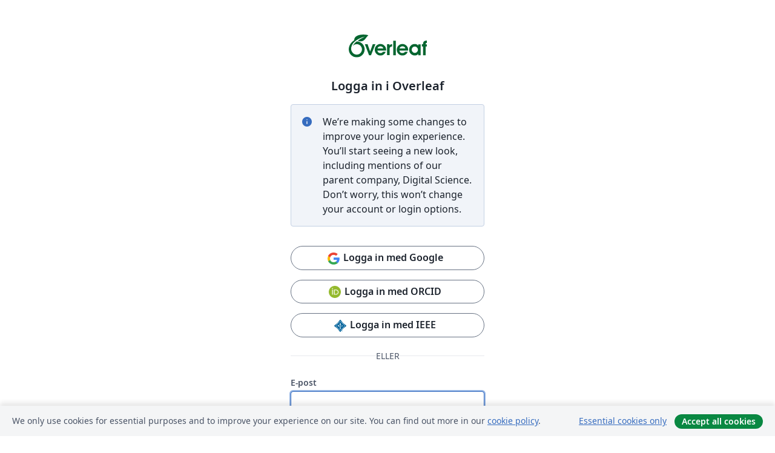

--- FILE ---
content_type: text/html; charset=utf-8
request_url: https://sv.overleaf.com/login?id=35571519&latexEngine=pdflatex&mainFile=assignment.tex&templateName=Programming%20assignment%20template&texImage=texlive-full%3A2018.1
body_size: 6984
content:
<!DOCTYPE html><html lang="sv"><head><title translate="no">Log in to Overleaf - Overleaf, Online-LaTeX-editor</title><meta name="twitter:title" content="Log in to Overleaf"><meta name="og:title" content="Log in to Overleaf"><meta name="description" content="En online-LaTeX-editor som är enkel att använda. Samarbeta i realtid, utan installation, med versionshantering, hundratals LaTeX-mallar, med mera."><meta itemprop="description" content="En online-LaTeX-editor som är enkel att använda. Samarbeta i realtid, utan installation, med versionshantering, hundratals LaTeX-mallar, med mera."><meta itemprop="image" content="https://cdn.overleaf.com/img/ol-brand/overleaf_og_logo.png"><meta name="image" content="https://cdn.overleaf.com/img/ol-brand/overleaf_og_logo.png"><meta itemprop="name" content="Overleaf, the Online LaTeX Editor"><meta name="robots" content="noindex, nofollow"><meta name="twitter:card" content="summary"><meta name="twitter:site" content="@overleaf"><meta name="twitter:description" content="En online-LaTeX-editor som är enkel att använda. Samarbeta i realtid, utan installation, med versionshantering, hundratals LaTeX-mallar, med mera."><meta name="twitter:image" content="https://cdn.overleaf.com/img/ol-brand/overleaf_og_logo.png"><meta property="fb:app_id" content="400474170024644"><meta property="og:description" content="En online-LaTeX-editor som är enkel att använda. Samarbeta i realtid, utan installation, med versionshantering, hundratals LaTeX-mallar, med mera."><meta property="og:image" content="https://cdn.overleaf.com/img/ol-brand/overleaf_og_logo.png"><meta property="og:type" content="website"><meta name="viewport" content="width=device-width, initial-scale=1.0, user-scalable=yes"><link rel="icon" sizes="32x32" href="https://cdn.overleaf.com/favicon-32x32.png"><link rel="icon" sizes="16x16" href="https://cdn.overleaf.com/favicon-16x16.png"><link rel="icon" href="https://cdn.overleaf.com/favicon.svg" type="image/svg+xml"><link rel="apple-touch-icon" href="https://cdn.overleaf.com/apple-touch-icon.png"><link rel="mask-icon" href="https://cdn.overleaf.com/mask-favicon.svg" color="#046530"><link rel="manifest" href="https://cdn.overleaf.com/web.sitemanifest"><link rel="stylesheet" href="https://cdn.overleaf.com/stylesheets/main-style-30a2ebb2f57aa239e365.css" id="main-stylesheet"><link rel="alternate" href="https://www.overleaf.com/login" hreflang="en"><link rel="alternate" href="https://cs.overleaf.com/login" hreflang="cs"><link rel="alternate" href="https://es.overleaf.com/login" hreflang="es"><link rel="alternate" href="https://pt.overleaf.com/login" hreflang="pt"><link rel="alternate" href="https://fr.overleaf.com/login" hreflang="fr"><link rel="alternate" href="https://de.overleaf.com/login" hreflang="de"><link rel="alternate" href="https://sv.overleaf.com/login" hreflang="sv"><link rel="alternate" href="https://tr.overleaf.com/login" hreflang="tr"><link rel="alternate" href="https://it.overleaf.com/login" hreflang="it"><link rel="alternate" href="https://cn.overleaf.com/login" hreflang="zh-CN"><link rel="alternate" href="https://no.overleaf.com/login" hreflang="no"><link rel="alternate" href="https://ru.overleaf.com/login" hreflang="ru"><link rel="alternate" href="https://da.overleaf.com/login" hreflang="da"><link rel="alternate" href="https://ko.overleaf.com/login" hreflang="ko"><link rel="alternate" href="https://ja.overleaf.com/login" hreflang="ja"><script type="text/javascript" nonce="znlx/km+Yzy1qHlYHB8Fig==" id="ga-loader" data-ga-token="UA-112092690-1" data-ga-token-v4="G-RV4YBCCCWJ" data-cookie-domain=".overleaf.com" data-session-analytics-id="a36af7ab-4245-4080-84a3-f76145cab484">var gaSettings = document.querySelector('#ga-loader').dataset;
var gaid = gaSettings.gaTokenV4;
var gaToken = gaSettings.gaToken;
var cookieDomain = gaSettings.cookieDomain;
var sessionAnalyticsId = gaSettings.sessionAnalyticsId;
if(gaid) {
    var additionalGaConfig = sessionAnalyticsId ? { 'user_id': sessionAnalyticsId } : {};
    window.dataLayer = window.dataLayer || [];
    function gtag(){
        dataLayer.push(arguments);
    }
    gtag('js', new Date());
    gtag('config', gaid, { 'anonymize_ip': true, ...additionalGaConfig });
}
if (gaToken) {
    window.ga = window.ga || function () {
        (window.ga.q = window.ga.q || []).push(arguments);
    }, window.ga.l = 1 * new Date();
}
var loadGA = window.olLoadGA = function() {
    if (gaid) {
        var s = document.createElement('script');
        s.setAttribute('async', 'async');
        s.setAttribute('src', 'https://www.googletagmanager.com/gtag/js?id=' + gaid);
        document.querySelector('head').append(s);
    } 
    if (gaToken) {
        (function(i,s,o,g,r,a,m){i['GoogleAnalyticsObject']=r;i[r]=i[r]||function(){
        (i[r].q=i[r].q||[]).push(arguments)},i[r].l=1*new Date();a=s.createElement(o),
        m=s.getElementsByTagName(o)[0];a.async=1;a.src=g;m.parentNode.insertBefore(a,m)
        })(window,document,'script','//www.google-analytics.com/analytics.js','ga');
        ga('create', gaToken, cookieDomain.replace(/^\./, ""));
        ga('set', 'anonymizeIp', true);
        if (sessionAnalyticsId) {
            ga('set', 'userId', sessionAnalyticsId);
        }
        ga('send', 'pageview');
    }
};
// Check if consent given (features/cookie-banner)
var oaCookie = document.cookie.split('; ').find(function(cookie) {
    return cookie.startsWith('oa=');
});
if(oaCookie) {
    var oaCookieValue = oaCookie.split('=')[1];
    if(oaCookieValue === '1') {
        loadGA();
    }
}
</script><meta name="ol-csrfToken" content="5hgzRphL-x9vLeEn4U-LR2dv-PwF5aW41e38"><meta name="ol-baseAssetPath" content="https://cdn.overleaf.com/"><meta name="ol-mathJaxPath" content="/js/libs/mathjax-3.2.2/es5/tex-svg-full.js"><meta name="ol-dictionariesRoot" content="/js/dictionaries/0.0.3/"><meta name="ol-usersEmail" content=""><meta name="ol-ab" data-type="json" content="{}"><meta name="ol-user_id"><meta name="ol-i18n" data-type="json" content="{&quot;currentLangCode&quot;:&quot;sv&quot;}"><meta name="ol-ExposedSettings" data-type="json" content="{&quot;isOverleaf&quot;:true,&quot;appName&quot;:&quot;Overleaf&quot;,&quot;adminEmail&quot;:&quot;support@overleaf.com&quot;,&quot;dropboxAppName&quot;:&quot;Overleaf&quot;,&quot;ieeeBrandId&quot;:15,&quot;hasAffiliationsFeature&quot;:true,&quot;hasSamlFeature&quot;:true,&quot;samlInitPath&quot;:&quot;/saml/ukamf/init&quot;,&quot;hasLinkUrlFeature&quot;:true,&quot;hasLinkedProjectFileFeature&quot;:true,&quot;hasLinkedProjectOutputFileFeature&quot;:true,&quot;siteUrl&quot;:&quot;https://www.overleaf.com&quot;,&quot;emailConfirmationDisabled&quot;:false,&quot;maxEntitiesPerProject&quot;:2000,&quot;maxUploadSize&quot;:52428800,&quot;projectUploadTimeout&quot;:120000,&quot;recaptchaSiteKey&quot;:&quot;6LebiTwUAAAAAMuPyjA4pDA4jxPxPe2K9_ndL74Q&quot;,&quot;recaptchaDisabled&quot;:{&quot;invite&quot;:true,&quot;login&quot;:false,&quot;passwordReset&quot;:false,&quot;register&quot;:false,&quot;addEmail&quot;:false},&quot;textExtensions&quot;:[&quot;tex&quot;,&quot;latex&quot;,&quot;sty&quot;,&quot;cls&quot;,&quot;bst&quot;,&quot;bib&quot;,&quot;bibtex&quot;,&quot;txt&quot;,&quot;tikz&quot;,&quot;mtx&quot;,&quot;rtex&quot;,&quot;md&quot;,&quot;asy&quot;,&quot;lbx&quot;,&quot;bbx&quot;,&quot;cbx&quot;,&quot;m&quot;,&quot;lco&quot;,&quot;dtx&quot;,&quot;ins&quot;,&quot;ist&quot;,&quot;def&quot;,&quot;clo&quot;,&quot;ldf&quot;,&quot;rmd&quot;,&quot;lua&quot;,&quot;gv&quot;,&quot;mf&quot;,&quot;yml&quot;,&quot;yaml&quot;,&quot;lhs&quot;,&quot;mk&quot;,&quot;xmpdata&quot;,&quot;cfg&quot;,&quot;rnw&quot;,&quot;ltx&quot;,&quot;inc&quot;],&quot;editableFilenames&quot;:[&quot;latexmkrc&quot;,&quot;.latexmkrc&quot;,&quot;makefile&quot;,&quot;gnumakefile&quot;],&quot;validRootDocExtensions&quot;:[&quot;tex&quot;,&quot;Rtex&quot;,&quot;ltx&quot;,&quot;Rnw&quot;],&quot;fileIgnorePattern&quot;:&quot;**/{{__MACOSX,.git,.texpadtmp,.R}{,/**},.!(latexmkrc),*.{dvi,aux,log,toc,out,pdfsync,synctex,synctex(busy),fdb_latexmk,fls,nlo,ind,glo,gls,glg,bbl,blg,doc,docx,gz,swp}}&quot;,&quot;sentryAllowedOriginRegex&quot;:&quot;^(https://[a-z]+\\\\.overleaf.com|https://cdn.overleaf.com|https://compiles.overleafusercontent.com)/&quot;,&quot;sentryDsn&quot;:&quot;https://4f0989f11cb54142a5c3d98b421b930a@app.getsentry.com/34706&quot;,&quot;sentryEnvironment&quot;:&quot;production&quot;,&quot;sentryRelease&quot;:&quot;ec38a0f77d5b7e102a7748e6303ea86df99abdd5&quot;,&quot;hotjarId&quot;:&quot;5148484&quot;,&quot;hotjarVersion&quot;:&quot;6&quot;,&quot;enableSubscriptions&quot;:true,&quot;gaToken&quot;:&quot;UA-112092690-1&quot;,&quot;gaTokenV4&quot;:&quot;G-RV4YBCCCWJ&quot;,&quot;propensityId&quot;:&quot;propensity-001384&quot;,&quot;cookieDomain&quot;:&quot;.overleaf.com&quot;,&quot;templateLinks&quot;:[{&quot;name&quot;:&quot;Journal articles&quot;,&quot;url&quot;:&quot;/gallery/tagged/academic-journal&quot;,&quot;trackingKey&quot;:&quot;academic-journal&quot;},{&quot;name&quot;:&quot;Books&quot;,&quot;url&quot;:&quot;/gallery/tagged/book&quot;,&quot;trackingKey&quot;:&quot;book&quot;},{&quot;name&quot;:&quot;Formal letters&quot;,&quot;url&quot;:&quot;/gallery/tagged/formal-letter&quot;,&quot;trackingKey&quot;:&quot;formal-letter&quot;},{&quot;name&quot;:&quot;Assignments&quot;,&quot;url&quot;:&quot;/gallery/tagged/homework&quot;,&quot;trackingKey&quot;:&quot;homework-assignment&quot;},{&quot;name&quot;:&quot;Posters&quot;,&quot;url&quot;:&quot;/gallery/tagged/poster&quot;,&quot;trackingKey&quot;:&quot;poster&quot;},{&quot;name&quot;:&quot;Presentations&quot;,&quot;url&quot;:&quot;/gallery/tagged/presentation&quot;,&quot;trackingKey&quot;:&quot;presentation&quot;},{&quot;name&quot;:&quot;Reports&quot;,&quot;url&quot;:&quot;/gallery/tagged/report&quot;,&quot;trackingKey&quot;:&quot;lab-report&quot;},{&quot;name&quot;:&quot;CVs and résumés&quot;,&quot;url&quot;:&quot;/gallery/tagged/cv&quot;,&quot;trackingKey&quot;:&quot;cv&quot;},{&quot;name&quot;:&quot;Theses&quot;,&quot;url&quot;:&quot;/gallery/tagged/thesis&quot;,&quot;trackingKey&quot;:&quot;thesis&quot;},{&quot;name&quot;:&quot;view_all&quot;,&quot;url&quot;:&quot;/latex/templates&quot;,&quot;trackingKey&quot;:&quot;view-all&quot;}],&quot;labsEnabled&quot;:true,&quot;wikiEnabled&quot;:true,&quot;templatesEnabled&quot;:true,&quot;cioWriteKey&quot;:&quot;2530db5896ec00db632a&quot;,&quot;cioSiteId&quot;:&quot;6420c27bb72163938e7d&quot;}"><meta name="ol-splitTestVariants" data-type="json" content="{&quot;uniaccessphase1&quot;:&quot;default&quot;}"><meta name="ol-splitTestInfo" data-type="json" content="{&quot;uniaccessphase1&quot;:{&quot;phase&quot;:&quot;release&quot;,&quot;badgeInfo&quot;:{&quot;tooltipText&quot;:&quot;&quot;,&quot;url&quot;:&quot;&quot;}}}"><meta name="ol-algolia" data-type="json" content="{&quot;appId&quot;:&quot;SK53GL4JLY&quot;,&quot;apiKey&quot;:&quot;9ac63d917afab223adbd2cd09ad0eb17&quot;,&quot;indexes&quot;:{&quot;wiki&quot;:&quot;learn-wiki&quot;,&quot;gallery&quot;:&quot;gallery-production&quot;}}"><meta name="ol-isManagedAccount" data-type="boolean"><meta name="ol-shouldLoadHotjar" data-type="boolean"></head><body class="website-redesign" data-theme="default"><a class="skip-to-content" href="#main-content">Skip to content</a><script type="text/javascript" nonce="znlx/km+Yzy1qHlYHB8Fig==" src="https://www.recaptcha.net/recaptcha/api.js?render=explicit"></script><div class="g-recaptcha" id="recaptcha" data-sitekey="6LebiTwUAAAAAMuPyjA4pDA4jxPxPe2K9_ndL74Q" data-size="invisible" data-badge="inline"></div><div class="website-redesign" data-ol-captcha-retry-trigger-area=""><main class="login-container" id="main-content"><div><a href="/"><img class="py-2" src="https://cdn.overleaf.com/img/ol-brand/overleaf-green.svg" alt="Overleaf"></a><h1>Logga in i Overleaf</h1></div><div class="notification notification-type-info mb-2 mt-3 explanatory-ciam-notification " aria-live="polite" role="alert"><div class="notification-icon"><span class="material-symbols" aria-hidden="true" translate="no">info</span></div><div class="notification-content-and-cta"><div class="notification-content">We’re making some changes to improve your login experience. You’ll start seeing a new look, including mentions of our parent company, Digital Science. Don’t worry, this won’t change your account or login options.</div></div></div><form name="loginForm" captcha-action-name="login" data-ol-async-form action="/login" method="POST" captcha=""><input name="_csrf" type="hidden" value="5hgzRphL-x9vLeEn4U-LR2dv-PwF5aW41e38"><div><div class="form-group text-center"><a class="btn btn-social w-100" href="/auth/google?intent=sign_in" event-tracking="login-button-click" event-tracking-mb="true" event-tracking-trigger="click" event-segmentation="{&quot;source&quot;:&quot;google&quot;}"><img class="btn-social-icon" src="https://cdn.overleaf.com/img/other-brands/logo_google.svg" aria-hidden="true" alt="Google">Logga in med Google</a></div><div class="form-group text-center"><a class="btn btn-social w-100" href="/auth/orcid?intent=sign_in" event-tracking="login-button-click" event-tracking-mb="true" event-tracking-trigger="click" event-segmentation="{&quot;source&quot;:&quot;orcid&quot;}"><img class="btn-social-icon" src="https://cdn.overleaf.com/img/other-brands/logo_orcid.svg" aria-hidden="true" alt="ORCID">Logga in med ORCID</a></div><div class="form-group text-center mb-0"><a class="btn btn-social w-100" href="/org/ieee/saml/init?" event-tracking="login-button-click" event-tracking-mb="true" event-tracking-trigger="click" event-segmentation="{&quot;source&quot;:&quot;saml&quot;}"><img class="btn-social-icon" src="https://cdn.overleaf.com/img/other-brands/logo_ieee.svg" aria-hidden="true" alt="IEEE">Logga in med IEEE</a></div></div><p class="login-register-or-text-container"><span class="login-register-or-text">ELLER</span></p><div class="login-register-error-container"><div class="form-messages-bottom-margin" data-ol-form-messages-new-style="" role="alert"></div><div class="notification notification-type-error mb-3" hidden data-ol-custom-form-message="invalid-password-retry-or-reset" role="alert" aria-live="polite"><div class="notification-icon"><span class="material-symbols" aria-hidden="true" translate="no">error</span></div><div class="notification-content text-left">Your email or password is incorrect. Please try again, or <a href="/user/password/reset" aria-describedby="resetPasswordDescription">set or reset your password</a>.<span class="visually-hidden" id="resetPasswordDescription">Click this link to reset your password</span></div></div><div class="notification notification-type-error" hidden data-ol-custom-form-message="password-compromised"><div class="notification-icon"><span class="material-symbols" aria-hidden="true" translate="no">error</span></div><div class="notification-content text-left small">The password you’ve entered is on a <a href="https://haveibeenpwned.com/passwords" rel="noopener noreferrer" target="_blank">public list of compromised passwords</a>. Please try logging in from a device you’ve previously used or <a href="/user/password/reset" target="_blank">reset your password</a>.</div></div></div><div class="form-group text-start"><label for="email">E-post</label><input class="form-control" id="email" name="email" type="email" required autocomplete="username" autofocus="true"></div><div class="form-group text-start"><label for="password">Lösenord</label><div class="form-group-password"><div class="form-group-password-input"><input class="form-control" id="password" name="password" type="password" required autocomplete="current-password" data-ol-password-visibility-target></div><button class="visibility-toggle" type="button" data-ol-password-visibility-toggle="visibilityOn" aria-controls="password"><img src="https://cdn.overleaf.com/img/material-icons/visibility-unslashed-18.svg" alt="turn on password visibility"></button><button class="visibility-toggle" type="button" data-ol-password-visibility-toggle="visibilityOff" aria-controls="password" hidden><img id="visibility-icon-off" src="https://cdn.overleaf.com/img/material-icons/visibility-slashed-18.svg" alt="turn off password visibility"></button></div></div><div class="actions"><button class="btn btn-primary w-100" type="submit" data-ol-disabled-inflight event-tracking="login-button-click" event-tracking-mb="true" event-tracking-trigger="click" event-segmentation="{&quot;source&quot;:&quot;email-password&quot;}"><span data-ol-inflight="idle">Logga in</span><span hidden data-ol-inflight="pending">Loggar in…</span></button></div><p class="login-register-or-text-container"><span class="login-register-or-text">ELLER</span></p><div class="form-group text-center"><p class="login-text">Work/university single sign-on</p><a class="btn btn-social w-100" href="/sso-login" event-tracking="login-page-click" event-tracking-trigger="click" event-tracking-mb="true" event-segmentation="{&quot;page&quot;:&quot;/login&quot;,&quot;button&quot;:&quot;institution-login&quot;}"><img class="btn-social-icon" src="https://cdn.overleaf.com/img/other-brands/logo_institution.svg" aria-hidden="true" alt="Institution">Log in with SSO</a></div></form><div class="login-other-link"><p class="login-text">Har du inget konto?
<a href="/register" event-tracking="login-page-click" event-tracking-trigger="click" event-tracking-mb="true" event-segmentation="{&quot;page&quot;:&quot;/login&quot;,&quot;button&quot;:&quot;register-instead&quot;}">Registrera</a></p></div><p class="login-text"><a class="inline-green-link" href="/user/password/reset">Glömt ditt lösenord?</a></p><div class="recaptcha-branding">The site is protected by reCAPTCHA and the Google <a href="https://policies.google.com/privacy" rel="noopener noreferrer" target="_blank">Privacy Policy</a> and <a href="https://policies.google.com/terms" rel="noopener noreferrer" target="_blank">Terms of Service</a> apply.</div></main></div><section class="cookie-banner hidden-print hidden" aria-label="Cookie banner"><div class="cookie-banner-content">We only use cookies for essential purposes and to improve your experience on our site. You can find out more in our <a href="/legal#Cookies">cookie policy</a>.</div><div class="cookie-banner-actions"><button class="btn btn-link btn-sm" type="button" data-ol-cookie-banner-set-consent="essential">Essential cookies only</button><button class="btn btn-primary btn-sm" type="button" data-ol-cookie-banner-set-consent="all">Accept all cookies</button></div></section><div class="modal fade" id="contactUsModal" tabindex="-1" aria-labelledby="contactUsModalLabel" data-ol-contact-form-modal="contact-us"><div class="modal-dialog"><form name="contactForm" data-ol-async-form data-ol-contact-form data-ol-contact-form-with-search="true" role="form" aria-label="Kontakta oss" action="/support"><input name="inbox" type="hidden" value="support"><div class="modal-content"><div class="modal-header"><h4 class="modal-title" id="contactUsModalLabel">Kom i kontakt</h4><button class="btn-close" type="button" data-bs-dismiss="modal" aria-label="Stäng"><span aria-hidden="true"></span></button></div><div class="modal-body"><div data-ol-not-sent><div class="modal-form-messages"><div class="form-messages-bottom-margin" data-ol-form-messages-new-style="" role="alert"></div><div class="notification notification-type-error" hidden data-ol-custom-form-message="error_performing_request" role="alert" aria-live="polite"><div class="notification-icon"><span class="material-symbols" aria-hidden="true" translate="no">error</span></div><div class="notification-content text-left">Something went wrong. Please try again..</div></div></div><label class="form-label" for="contact-us-email-882">E-post</label><div class="mb-3"><input class="form-control" name="email" id="contact-us-email-882" required type="email" spellcheck="false" maxlength="255" value="" data-ol-contact-form-email-input></div><div class="form-group"><label class="form-label" for="contact-us-subject-882">Ämne</label><div class="mb-3"><input class="form-control" name="subject" id="contact-us-subject-882" required autocomplete="off" maxlength="255"><div data-ol-search-results-wrapper hidden><ul class="dropdown-menu contact-suggestions-dropdown show" data-ol-search-results aria-role="region" aria-label="Hjälpartiklar som matchar ditt ämne"><li class="dropdown-header">Har du kollat i vår <a href="/learn/kb" target="_blank">kunskapsbank</a>?</li><li><hr class="dropdown-divider"></li><div data-ol-search-results-container></div></ul></div></div></div><label class="form-label" for="contact-us-sub-subject-882">What do you need help with?</label><div class="mb-3"><select class="form-select" name="subSubject" id="contact-us-sub-subject-882" required autocomplete="off"><option selected disabled>Please select…</option><option>Using LaTeX</option><option>Using the Overleaf Editor</option><option>Using Writefull</option><option>Logging in or managing your account</option><option>Managing your subscription</option><option>Using premium features</option><option>Contacting the Sales team</option><option>Other</option></select></div><label class="form-label" for="contact-us-project-url-882">Påverkad projekt URL (Valfritt)</label><div class="mb-3"><input class="form-control" name="projectUrl" id="contact-us-project-url-882"></div><label class="form-label" for="contact-us-message-882">Let us know how we can help</label><div class="mb-3"><textarea class="form-control contact-us-modal-textarea" name="message" id="contact-us-message-882" required type="text"></textarea></div><div class="mb-3 d-none"><label class="visually-hidden" for="important-message">Important message</label><input class="form-control" name="important_message" id="important-message"></div></div><div class="mt-2" data-ol-sent hidden><h5 class="message-received">Message received</h5><p>Thanks for getting in touch. Our team will get back to you by email as soon as possible.</p><p>Email:&nbsp;<span data-ol-contact-form-thank-you-email></span></p></div></div><div class="modal-footer" data-ol-not-sent><button class="btn btn-primary" type="submit" data-ol-disabled-inflight event-tracking="form-submitted-contact-us" event-tracking-mb="true" event-tracking-trigger="click" event-segmentation="{&quot;location&quot;:&quot;contact-us-form&quot;}"><span data-ol-inflight="idle">Send message</span><span hidden data-ol-inflight="pending">Skickar&hellip;</span></button></div></div></form></div></div></body><script type="text/javascript" nonce="znlx/km+Yzy1qHlYHB8Fig==" src="https://cdn.overleaf.com/js/runtime-459ed42063ee1b110141.js"></script><script type="text/javascript" nonce="znlx/km+Yzy1qHlYHB8Fig==" src="https://cdn.overleaf.com/js/27582-de8d80035e81552e92dc.js"></script><script type="text/javascript" nonce="znlx/km+Yzy1qHlYHB8Fig==" src="https://cdn.overleaf.com/js/8732-61de629a6fc4a719a5e1.js"></script><script type="text/javascript" nonce="znlx/km+Yzy1qHlYHB8Fig==" src="https://cdn.overleaf.com/js/11229-f88489299ead995b1003.js"></script><script type="text/javascript" nonce="znlx/km+Yzy1qHlYHB8Fig==" src="https://cdn.overleaf.com/js/bootstrap-313ca431a55dc9d71db2.js"></script><script type="text/javascript" nonce="znlx/km+Yzy1qHlYHB8Fig==" src="https://cdn.overleaf.com/js/27582-de8d80035e81552e92dc.js"></script><script type="text/javascript" nonce="znlx/km+Yzy1qHlYHB8Fig==" src="https://cdn.overleaf.com/js/70277-3496ccabdef185176163.js"></script><script type="text/javascript" nonce="znlx/km+Yzy1qHlYHB8Fig==" src="https://cdn.overleaf.com/js/75079-c00b8e26c08969f00fdd.js"></script><script type="text/javascript" nonce="znlx/km+Yzy1qHlYHB8Fig==" src="https://cdn.overleaf.com/js/93027-f23dd543ad78285af477.js"></script><script type="text/javascript" nonce="znlx/km+Yzy1qHlYHB8Fig==" src="https://cdn.overleaf.com/js/65060-7ae047725b0c42f3e7c3.js"></script><script type="text/javascript" nonce="znlx/km+Yzy1qHlYHB8Fig==" src="https://cdn.overleaf.com/js/24686-731b5e0a16bfe66018de.js"></script><script type="text/javascript" nonce="znlx/km+Yzy1qHlYHB8Fig==" src="https://cdn.overleaf.com/js/99612-000be62f228c87d764b4.js"></script><script type="text/javascript" nonce="znlx/km+Yzy1qHlYHB8Fig==" src="https://cdn.overleaf.com/js/26348-924073eb13a6f9501e67.js"></script><script type="text/javascript" nonce="znlx/km+Yzy1qHlYHB8Fig==" src="https://cdn.overleaf.com/js/97519-6759d15ea9ad7f4d6c85.js"></script><script type="text/javascript" nonce="znlx/km+Yzy1qHlYHB8Fig==" src="https://cdn.overleaf.com/js/81920-0120c779815f6c20abc9.js"></script><script type="text/javascript" nonce="znlx/km+Yzy1qHlYHB8Fig==" src="https://cdn.overleaf.com/js/77474-28d4c1a7ecee4fac1b7d.js"></script><script type="text/javascript" nonce="znlx/km+Yzy1qHlYHB8Fig==" src="https://cdn.overleaf.com/js/92439-51133dc82d07f1cfd8c3.js"></script><script type="text/javascript" nonce="znlx/km+Yzy1qHlYHB8Fig==" src="https://cdn.overleaf.com/js/marketing-39a524a1efb33818298f.js"></script><script type="text/javascript" nonce="znlx/km+Yzy1qHlYHB8Fig==" src="https://cdn.overleaf.com/js/27582-de8d80035e81552e92dc.js"></script><script type="text/javascript" nonce="znlx/km+Yzy1qHlYHB8Fig==" src="https://cdn.overleaf.com/js/tracking-042b723eb263e0a3f135.js"></script></html>

--- FILE ---
content_type: image/svg+xml
request_url: https://cdn.overleaf.com/img/ol-brand/overleaf-green.svg
body_size: 1945
content:
<svg width="130" height="40" viewBox="0 0 130 40" fill="none" xmlns="http://www.w3.org/2000/svg">
<g clip-path="url(#clip0_382_3973)">
<mask id="mask0_382_3973" style="mask-type:alpha" maskUnits="userSpaceOnUse" x="1" y="1" width="72" height="38">
<path d="M72.7633 38.6327H1.02344V1.07178H72.7633V38.6327Z" fill="white"/>
</mask>
<g mask="url(#mask0_382_3973)">
<path d="M48.2509 27.4555C48.3948 28.7507 48.8985 29.7821 49.81 30.5257C50.6974 31.2692 51.8487 31.653 53.2638 31.653C54.1993 31.653 55.0387 31.4611 55.7823 31.0773C56.5258 30.6696 57.1255 30.1419 57.5572 29.4223H62.0664C61.2989 31.3891 60.1716 32.9002 58.6365 34.0035C57.1255 35.0829 55.3506 35.6345 53.3598 35.6345C52.0166 35.6345 50.7934 35.3947 49.666 34.915C48.5387 34.4352 47.5314 33.7397 46.6199 32.8043C45.7804 31.9168 45.1089 30.9094 44.6531 29.7341C44.1974 28.5589 43.9576 27.3836 43.9576 26.1603C43.9576 24.9131 44.1734 23.7138 44.6052 22.6105C45.0369 21.5072 45.6605 20.4998 46.5 19.6124C47.4114 18.629 48.4668 17.8854 49.6181 17.3817C50.7694 16.8541 51.9686 16.5902 53.1919 16.5902C54.7509 16.5902 56.214 16.95 57.5572 17.6456C58.9004 18.3651 60.0517 19.3485 61.0111 20.6437C61.5867 21.4113 62.0185 22.2747 62.3063 23.2581C62.5941 24.2175 62.714 25.3209 62.714 26.5681C62.714 26.664 62.714 26.8079 62.69 27.0238C62.69 27.2397 62.6661 27.3836 62.6661 27.4795H48.2509V27.4555ZM58.2048 24.1216C57.845 22.9223 57.2454 22.0109 56.4059 21.3873C55.5664 20.7637 54.4871 20.4519 53.2159 20.4519C52.0886 20.4519 51.1052 20.7876 50.2177 21.4592C49.3303 22.1308 48.7306 23.0183 48.4188 24.1216H58.2048ZM72.7638 20.7637C71.1328 20.8836 70.0055 21.3153 69.3579 22.0349C68.7103 22.7544 68.3985 24.0496 68.3985 25.9205V35.1068H64.2011V17.1179H68.1347V19.2046C68.7583 18.3891 69.4539 17.8135 70.2214 17.4297C70.9649 17.0459 71.8284 16.8541 72.7638 16.8541V20.7637ZM33.428 2.24705C28.3432 0.256278 9.9465 -0.463279 9.92251 10.522C4.54982 13.9519 1 19.5404 1 25.5367C1 32.7803 6.87638 38.6567 14.1199 38.6567C21.3635 38.6567 27.2399 32.7803 27.2399 25.5367C27.2399 19.9482 23.738 15.1511 18.797 13.2803C17.8376 12.9205 15.7749 12.2729 14.1439 12.4168C11.7934 13.9039 8.91513 16.974 7.57196 20.0441C9.58672 17.6216 12.7288 16.5662 15.5351 17.022C19.6365 17.6936 22.7786 21.2434 22.7786 25.5607C22.7786 30.3338 18.917 34.1954 14.1439 34.1954C11.5055 34.1954 9.15498 33.0201 7.57196 31.1733C5.19742 28.415 4.59779 25.4408 5.07749 22.5386C6.73247 12.3688 18.797 6.58838 27.7675 4.35775C24.8413 5.9168 19.5646 8.45923 15.8708 11.2175C26.6402 15.391 28.3911 6.30056 33.428 2.24705ZM37.7934 35.1308H34.5074L27.6716 17.1179H32.1328L36.3303 29.0865L40.6476 17.1179H44.9889L37.7934 35.1308Z" fill="#04652F"/>
</g>
<path d="M84.6118 27.4556C84.7557 28.7508 85.2834 29.7822 86.1708 30.5257C87.0583 31.2692 88.2096 31.653 89.6247 31.653C90.5601 31.653 91.3996 31.4611 92.1431 31.0774C92.8867 30.6696 93.4863 30.1419 93.918 29.4224H98.4273C97.6597 31.3892 96.5324 32.9002 94.9974 34.0036C93.4863 35.0829 91.7114 35.6346 89.7206 35.6346C88.3775 35.6346 87.1542 35.3947 86.0269 34.915C84.8996 34.4353 83.8922 33.7397 82.9808 32.8043C82.1413 31.9168 81.4697 30.9095 81.014 29.7342C80.5343 28.5829 80.3184 27.3836 80.3184 26.1604C80.3184 24.9131 80.5343 23.7139 80.966 22.6106C81.3977 21.5072 82.0214 20.4999 82.8608 19.6124C83.7723 18.629 84.8276 17.8855 85.9789 17.3818C87.1302 16.8541 88.3295 16.5903 89.5527 16.5903C91.1118 16.5903 92.5749 16.95 93.918 17.6456C95.2612 18.3652 96.4125 19.3486 97.3719 20.6438C97.9476 21.4113 98.3793 22.2748 98.6671 23.2582C98.9549 24.2176 99.0749 25.3209 99.0749 26.5681C99.0749 26.6641 99.0749 26.808 99.0509 27.0238C99.0509 27.2397 99.0269 27.3836 99.0269 27.4796H84.6118V27.4556ZM94.5417 24.1216C94.1819 22.9224 93.5823 22.0109 92.7428 21.3873C91.9033 20.7637 90.824 20.4519 89.5527 20.4519C88.4254 20.4519 87.442 20.7877 86.5546 21.4593C85.6671 22.1309 85.0675 23.0183 84.7557 24.1216H94.5417ZM115.697 35.1309V32.9242C115.193 33.8117 114.497 34.4833 113.586 34.915C112.675 35.3467 111.499 35.5626 110.084 35.5626C107.422 35.5626 105.191 34.6512 103.416 32.8283C101.641 31.0054 100.73 28.7508 100.73 26.0644C100.73 24.7932 100.946 23.594 101.401 22.4667C101.857 21.3393 102.481 20.332 103.32 19.4685C104.208 18.5091 105.215 17.8135 106.294 17.3578C107.374 16.9021 108.621 16.6862 109.988 16.6862C111.307 16.6862 112.435 16.9021 113.37 17.3338C114.306 17.7655 115.073 18.4371 115.649 19.3246V17.1419H119.726V35.1548H115.697V35.1309ZM105.023 25.9685C105.023 27.4796 105.527 28.7508 106.534 29.7822C107.542 30.8135 108.765 31.3172 110.228 31.3172C111.547 31.3172 112.698 30.8135 113.706 29.7822C114.713 28.7508 115.217 27.5515 115.217 26.1844C115.217 24.7213 114.713 23.474 113.706 22.4187C112.698 21.3633 111.523 20.8357 110.156 20.8357C108.741 20.8357 107.542 21.3393 106.534 22.3227C105.527 23.3301 105.023 24.5294 105.023 25.9685ZM130.903 17.1179V20.8596H127.881V35.1309H123.828V20.8596H121.693V17.1179H123.708V16.6382C123.708 14.7434 124.235 13.3283 125.267 12.3929C126.322 11.4574 127.905 11.0017 130.04 11.0017C130.112 11.0017 130.256 11.0017 130.448 11.0257C130.639 11.0257 130.783 11.0497 130.903 11.0497V14.8154H130.615C129.656 14.8154 128.984 14.9833 128.577 15.2711C128.169 15.5829 127.953 16.0866 127.953 16.8301V17.1659H130.903V17.1179ZM74.5859 35.1309H78.6874V11.2895H74.5859V35.1309Z" fill="#04652F"/>
</g>
<defs>
<clipPath id="clip0_382_3973">
<rect width="130" height="40" fill="white"/>
</clipPath>
</defs>
</svg>


--- FILE ---
content_type: image/svg+xml
request_url: https://cdn.overleaf.com/img/material-icons/visibility-unslashed-18.svg
body_size: 81
content:
<svg width="18" height="13" viewBox="0 0 18 13" fill="none" xmlns="http://www.w3.org/2000/svg">
<path d="M9 10C9.97222 10 10.7986 9.65972 11.4792 8.97917C12.1597 8.29861 12.5 7.47222 12.5 6.5C12.5 5.52778 12.1597 4.70139 11.4792 4.02083C10.7986 3.34028 9.97222 3 9 3C8.02778 3 7.20139 3.34028 6.52083 4.02083C5.84028 4.70139 5.5 5.52778 5.5 6.5C5.5 7.47222 5.84028 8.29861 6.52083 8.97917C7.20139 9.65972 8.02778 10 9 10ZM9 8.5C8.44444 8.5 7.97222 8.30556 7.58333 7.91667C7.19444 7.52778 7 7.05556 7 6.5C7 5.94444 7.19444 5.47222 7.58333 5.08333C7.97222 4.69444 8.44444 4.5 9 4.5C9.55556 4.5 10.0278 4.69444 10.4167 5.08333C10.8056 5.47222 11 5.94444 11 6.5C11 7.05556 10.8056 7.52778 10.4167 7.91667C10.0278 8.30556 9.55556 8.5 9 8.5ZM9 12.5C7.19444 12.5 5.53472 12.0208 4.02083 11.0625C2.50694 10.0903 1.30556 8.8125 0.416667 7.22917C0.347222 7.11806 0.298611 7 0.270833 6.875C0.243056 6.75 0.229167 6.625 0.229167 6.5C0.229167 6.375 0.243056 6.25 0.270833 6.125C0.298611 6 0.347222 5.88194 0.416667 5.77083C1.30556 4.1875 2.50694 2.91667 4.02083 1.95833C5.53472 0.98611 7.19444 0.499999 9 0.499999C10.8056 0.499999 12.4653 0.98611 13.9792 1.95833C15.4931 2.91667 16.6944 4.1875 17.5833 5.77083C17.6528 5.88194 17.7014 6 17.7292 6.125C17.7569 6.25 17.7708 6.375 17.7708 6.5C17.7708 6.625 17.7569 6.75 17.7292 6.875C17.7014 7 17.6528 7.11806 17.5833 7.22917C16.6944 8.8125 15.4931 10.0903 13.9792 11.0625C12.4653 12.0208 10.8056 12.5 9 12.5Z" fill="#1B222C"/>
</svg>


--- FILE ---
content_type: image/svg+xml
request_url: https://cdn.overleaf.com/img/other-brands/logo_institution.svg
body_size: -69
content:
<svg width="14" height="13" viewBox="-2 -2 18 17" fill="none" xmlns="http://www.w3.org/2000/svg">
<path d="M13.5625 2.90686C13.5625 2.82483 13.4805 2.7428 13.4258 2.71545L7.08203 0.309204C7.05469 0.309204 7.02734 0.309204 6.97266 0.309204C6.94531 0.309204 6.91797 0.309204 6.89062 0.309204L0.546875 2.71545C0.492188 2.7428 0.4375 2.82483 0.4375 2.90686V3.34436C0.4375 3.48108 0.519531 3.56311 0.65625 3.56311H1.3125V3.89124C1.3125 4.08264 1.44922 4.21936 1.64062 4.21936H12.3594C12.5234 4.21936 12.6875 4.08264 12.6875 3.89124V3.56311H13.3438C13.4531 3.56311 13.5625 3.48108 13.5625 3.34436V2.90686ZM12.9062 11.2194H1.09375C0.710938 11.2194 0.4375 11.5201 0.4375 11.8756V12.3131C0.4375 12.4498 0.519531 12.5319 0.65625 12.5319H13.3438C13.4531 12.5319 13.5625 12.4498 13.5625 12.3131V11.8756C13.5625 11.5201 13.2617 11.2194 12.9062 11.2194ZM2.625 4.65686V9.90686H1.64062C1.44922 9.90686 1.3125 10.0709 1.3125 10.235V10.7819H12.6875V10.235C12.6875 10.0709 12.5234 9.90686 12.3594 9.90686H11.375V4.65686H9.625V9.90686H7.875V4.65686H6.125V9.90686H4.375V4.65686H2.625Z" fill="#1B222C"/>
</svg>


--- FILE ---
content_type: image/svg+xml
request_url: https://cdn.overleaf.com/img/other-brands/logo_ieee.svg
body_size: 672
content:
<svg xmlns="http://www.w3.org/2000/svg" viewBox="0 0 500 500"><title>Asset 2</title><g id="Layer_2" data-name="Layer 2"><g id="Layer_1-2" data-name="Layer 1"><path d="M490.59,233.83C472.22,217,415.33,179.95,367.7,132.31,320.44,85,282.75,27.78,266.17,9.41c-12.55-12.55-19.79-12.55-32.35,0C217.23,27.78,179.56,85,132.3,132.31,84.67,179.95,27.78,218.5,9.41,233.83c-12.55,12.55-12.55,19.79,0,32.35C27.78,282.53,85,320.44,132.31,367.7c47.64,47.64,84.94,104.52,101.52,122.89,12.55,12.55,19.79,12.55,32.35,0,16.36-18.37,53.88-75.25,101.52-122.89,47.26-47.26,104.9-86.41,122.89-101.52C503.14,253.62,503.14,246.38,490.59,233.83Zm-56.89,29.12c-5.49,7.32-40.07,53.66-80.71,94.12l0,0C312.49,397.74,271.34,428.48,264,434l-.13.08c-7.59,6.29-20.19,6-27.94,0-7.32-5.49-50.39-38.15-90.85-78.79l0,0c-40.65-40.46-73.31-83.53-78.79-90.85h0c-6.29-7.59-6-20.19,0-27.93,5.49-7.32,38.15-50.39,78.79-90.85l0,0c40.46-40.65,83.53-73.31,90.85-78.79,7.74-6,20.35-6.29,27.93,0h0c7.32,5.49,50.39,38.15,90.85,78.79l0,0c40.65,40.46,73.39,84.8,78.88,92.12v0C440,245.32,439.71,255.21,433.69,262.95Z" fill="#00629B"/><path d="M420.46,238.64c-5.09-6.79-35.48-47.94-73.2-85.49l0,0c-37.55-37.72-77.52-68-84.31-73.12h0l-.14-.13c-7-5.84-18.6-5.45-25.79.14-6.79,5.09-46.76,35.4-84.31,73.12l0,0c-37.72,37.55-68,77.52-73.12,84.31-5.59,7.18-5.84,18.88,0,25.92h0c5.09,6.79,35.4,46.76,73.12,84.31l0,0c37.55,37.72,77.52,68,84.31,73.12,7.18,5.59,18.88,5.84,25.92,0l.12-.07a787.78,787.78,0,0,0,82.53-71.34l0,0c37.72-37.55,69.81-80.56,74.9-87.35,5.59-7.18,5.84-16.36,0-23.4ZM249.6,118l27.6,79.64H258.79l3.43,75.83c-9.18,1.59-15.89,1.27-24.9-.14l3.27-75.69h-18.8Zm-16,253.83,3.37-77.95c5.31.89,21.4.77,26.72-.06l3.54,78C258.34,374.22,242,373.81,233.55,371.86Zm11.64-82.5c-57.38,0-103.78-18.47-103.89-41.25-.08-15.63,21.78-29.23,54.16-36.22l24.65,15.87c-25.23,4.53-42.51,13.77-42.51,24.43,0,15.13,34.84,27.4,77.81,27.4,36.91,0,78.35-12.27,78.35-27.4-.19-9.53-11.23-15.05-21.94-20.39l-14.7,3.36-7.75-21.39,47.72,11.66-10.77,2.74s18.21,9.43,22.09,20C356,271,306.22,289.35,245.18,289.35Z" fill="#00629B"/><path d="M335.42,444.59c-9.3,0-17.58,6.44-17.58,17.49s8.27,17.54,17.58,17.54,17.53-6.47,17.53-17.54S344.66,444.59,335.42,444.59Zm0,31v-.05c-6.94.05-12.54-5.34-12.54-13.43s5.6-13.41,12.54-13.41c6.78,0,12.55,5.36,12.55,13.41S342.19,475.56,335.42,475.56Zm7.83-17.22c0-4.32-2.85-5.68-7.73-5.68h-7v18.85h4v-7.92h1.92l4.34,7.92h4.81l-4.86-8.27C341.24,463,343.25,461.79,343.25,458.34Zm-7.15,2H332.5v-4.55h2.84c1.54,0,3.62.15,3.62,2.11S337.9,460.38,336.1,460.38Z" fill="#00629B" fill-rule="evenodd"/></g></g></svg>